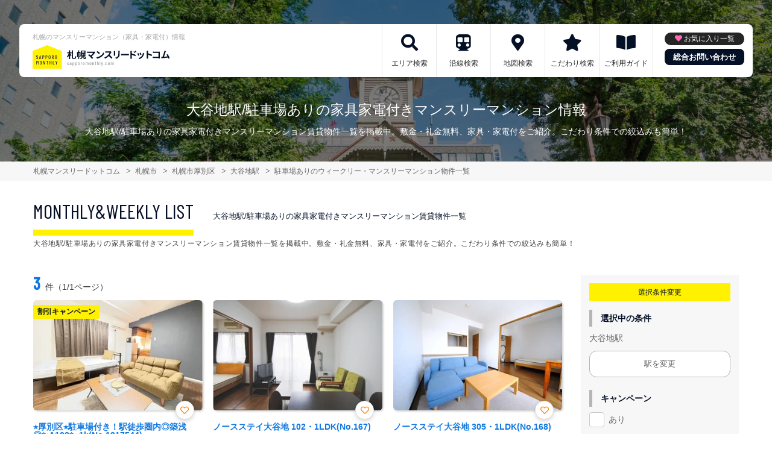

--- FILE ---
content_type: text/html; charset=UTF-8
request_url: https://sapporomonthly.com/srch/stations_1354/cond_4/
body_size: 8004
content:
<!DOCTYPE html>
<html lang="ja">
  <head>
        <meta charset="utf-8">
    <meta name="viewport" content="width=device-width, initial-scale=1.0">

    <title>大谷地駅/駐車場ありの家具家電付きマンスリーマンション情報｜札幌マンスリードットコム</title>
    <meta name="description" content="【大谷地駅】駐車場ありのウィークリー・マンスリーマンション情報。400件超！札幌最大の掲載数。札幌市内で長期滞在なら家具家電付きマンスリーマンションがおすすめ！駅近･ペット可･女性向け･ウィークリー利用も可能。不動産会社が管理する家具付き賃貸（マンスリー・ウィークリー物件）だから安心してご利用いただけます。">
    <meta name="keywords" content="マンスリーマンション,ウィークリーマンション,家具付き賃貸,マンスリー,ウィークリー,札幌市,すすきの,大通り,真駒内,小樽,千歳,北海道,駅近,ペット可,禁煙,部屋探し,マンション,家具付き,家電付き,法人,学生,受験,長期滞在,短期滞在">
  
    <!-- Resource Hints -->
    <meta http-equiv="x-dns-prefetch-control" content="on">
    <!-- Google Analytics -->
    <link rel="preconnect dns-prefetch" href="//www.google-analytics.com">
    <!-- Fonts -->
    <link rel="preconnect dns-prefetch" href="//fonts.googleapis.com">
    <link rel="preconnect dns-prefetch" href="//kit.fontawesome.com">
    <!-- Google Tag Manager -->
        <link rel="preconnect dns-prefetch" href="//www.googletagmanager.com">
    
        <link rel="canonical" href="https://sapporomonthly.com/srch/stations_1354/cond_4/">
      <meta name="robots" content="noarchive"/>

    <link href="https://fonts.googleapis.com/css?family=Barlow+Condensed&display=swap" rel="stylesheet">
    <link href="https://fonts.googleapis.com/css?family=Lato&display=swap" rel="stylesheet">
    <link rel="stylesheet" href="/common/assets/css/common/reset.css?1675156687">
    <link rel="stylesheet" href="/common/assets/css/common/common.css?1714443904">
    <link rel="stylesheet" href="/common/assets/css/common/icon-facility.css?1712645814">
    <link rel="stylesheet" href="/common/assets/css/parts/header/header-a.css?1675156687">
    <link rel="stylesheet" href="/common/assets/css/parts/footer/footer-a.css?1675156687">
    <link rel="stylesheet" href="/common/assets/css/parts/footnav/footnav-a.css?1675156687">
    <link rel="stylesheet" href="/common/assets/css/parts/contentlink/contentlink-a.css?1675156687">
      <link rel="stylesheet" href="/common/assets/css/parts/srch/srchlist/srchlist.css?1725850827">
  <link rel="stylesheet" href="/common/assets/css/parts/srch/srchlist/roomlist.css?1675156687">
  <link rel="stylesheet" href="/common/assets/css/parts/srch/srchlist/srchlist-b.css?1724723964">
        <link rel="stylesheet" href="/common/assets/css/themes/fff100.css?1675156687">
        
        <link rel="stylesheet" href="/common/assets/css/common/portal-font.css?1675156687">
    <link rel="stylesheet" href="/common/assets/css/common/site-type/area-portal.css?1675156687">
        <link rel="stylesheet" href="/css/style.css?1675156688">
    <script src="https://kit.fontawesome.com/ca47a01a1d.js" crossorigin="anonymous"></script>

    <script src="https://sapporomonthly.com/common/assets/js/common/jquery-3.4.1.min.js"></script>
    <script src="https://sapporomonthly.com/common/assets/js/common/common.js?20220221"></script>
        <script src="https://sapporomonthly.com/common/assets/js/common/favorite.js"></script>
    <script>
    $(function() {

      // 件数取得
      var url = "https://sapporomonthly.com/favorite/count/";
      favoriteCount(url);

      //初期表示設定
      favoriteSelect();
      
      // お気に入りボタンスタイル追加
      addStyleToFavBtn();

      //オンオフ
      var baseAddUrl = 'https://sapporomonthly.com/favorite/add/XXXXXXXXXX/';
      var baseDelUrl = 'https://sapporomonthly.com/favorite/delete/XXXXXXXXXX/';
      toggleFavorite(baseAddUrl, baseDelUrl);

    });
    </script>
        
    
    
      <script src="https://sapporomonthly.com/common/assets/js/pages/srchlist.js"></script>
  <script>
    $(function(){
      activateItemToggle();
    });
  </script>
    
    
    
        <script>(function(w,d,s,l,i){w[l]=w[l]||[];w[l].push({'gtm.start':
    new Date().getTime(),event:'gtm.js'});var f=d.getElementsByTagName(s)[0],
    j=d.createElement(s),dl=l!='dataLayer'?'&l='+l:'';j.async=true;j.src=
    'https://www.googletagmanager.com/gtm.js?id='+i+dl;f.parentNode.insertBefore(j,f);
    })(window,document,'script','dataLayer','GTM-T3JMXGM');</script>
        

  </head>
  <body id="sapporomonthly-com">
    
          <noscript><iframe src="https://www.googletagmanager.com/ns.html?id=GTM-T3JMXGM"
      height="0" width="0" style="display:none;visibility:hidden"></iframe></noscript>
        

        <div class="header">
  <link rel="stylesheet" href="/common/assets/css/parts/header/header-nav-a.css?1675156687">
<header>
  <div class="header_box">
    <div class="logo_box">
      <p class="maintitle">札幌のマンスリーマンション（家具・家電付）情報</p>
      <div class="logo_img">
        <a href="https://sapporomonthly.com">
          <img src="https://sapporomonthly.com/img/logo/logo_main.svg" loading="lazy" alt="札幌のマンスリーマンション（家具・家電付）情報 札幌マンスリードットコム">
        </a>
      </div>
    </div>
    
    <a class="header__navbtn navbtn-request sponly" href="https://weeklyandmonthly.com/inquiry/"></a>
    
    <div class="sponly jq-headNavTgl header__navbtn">
      <div class="header__navbtn-item"></div>
      <div class="header__navbtn-item"></div>
      <div class="header__navbtn-item"></div>
    </div>
    <div class="header__nav jq-headNavTglTarget">
      <ul class="header__nav-list">
                                  <li class="header__nav-list-item area_search"><a class="t-navicon" href="https://sapporomonthly.com/search-area/">エリア検索</a></li>
                                      <li class="header__nav-list-item subway"><a class="t-navicon" href="https://sapporomonthly.com/srchline/">沿線検索</a></li>
                                      <li class="header__nav-list-item map"><a class="t-navicon" href="https://sapporomonthly.com/map/">地図検索</a></li>
                                      <li class="header__nav-list-item star"><a class="t-navicon" href="https://sapporomonthly.com/search-kodawari/">こだわり検索</a></li>
                                      <li class="header__nav-list-item guide"><a class="t-navicon" href="https://sapporomonthly.com/guide/">ご利用ガイド</a></li>
                                                </ul>
        <div class="header__nav-info">
                    <a class="header__nav-fav" href="https://sapporomonthly.com/favorite/">お気に入り一覧</a>
                              <p class="btn_request"><a class="t-bgc--tertiary" href="https://weeklyandmonthly.com/inquiry/">総合お問い合わせ</a></p>
        </div>
    </div>
  </div>
</header>  <div class="inner">
    <h1 class="header__pagetext">大谷地駅/駐車場ありの家具家電付きマンスリーマンション情報</h1>
    <p class="header__pagetext-en">大谷地駅/駐車場ありの家具家電付きマンスリーマンション賃貸物件一覧を掲載中。敷金・礼金無料、家具・家電付をご紹介。こだわり条件での絞込みも簡単！</p>
  </div>
</div>
    <div class="content">
      
<div class="breadcrumb">
  <ol class="breadcrumb-list inner" itemscope itemtype="https://schema.org/BreadcrumbList">
                  <li itemprop="itemListElement" itemscope itemtype="https://schema.org/ListItem">
  <a itemtype="https://schema.org/Thing" itemprop="item" href="https://sapporomonthly.com">
    <span itemprop="name">札幌マンスリードットコム</span>
  </a>
  <meta itemprop="position" content="1">
</li>
              <li itemprop="itemListElement" itemscope itemtype="https://schema.org/ListItem">
  <a itemtype="https://schema.org/Thing" itemprop="item" href="https://sapporomonthly.com/srch/">
    <span itemprop="name">札幌市</span>
  </a>
  <meta itemprop="position" content="2">
</li>
              <li itemprop="itemListElement" itemscope itemtype="https://schema.org/ListItem">
  <a itemtype="https://schema.org/Thing" itemprop="item" href="https://sapporomonthly.com/srch/pref_1/city_1108/">
    <span itemprop="name">札幌市厚別区</span>
  </a>
  <meta itemprop="position" content="3">
</li>
              <li itemprop="itemListElement" itemscope itemtype="https://schema.org/ListItem">
  <a itemtype="https://schema.org/Thing" itemprop="item" href="https://sapporomonthly.com/srch/stations_1354/">
    <span itemprop="name">大谷地駅</span>
  </a>
  <meta itemprop="position" content="4">
</li>
              <li itemprop="itemListElement" itemscope itemtype="https://schema.org/ListItem">
  <a itemtype="https://schema.org/Thing" itemprop="item" href="https://sapporomonthly.com/srch/stations_1354/cond_4/">
    <span itemprop="name">駐車場ありのウィークリー・マンスリーマンション物件一覧</span>
  </a>
  <meta itemprop="position" content="5">
</li>
            </ol>
</div>

<div class="roomlist">
  <div class="inner">
    <p class="title-content t-title-content s-title-content">MONTHLY&WEEKLY LIST</p>
    <h2 class="title-content-sub">大谷地駅/駐車場ありの家具家電付きマンスリーマンション賃貸物件一覧</h2>
    <div class="main has-sidebar ">
      <div class="main__list">
        <div class="sort-bar">
          <p class="count"><span class="num t-color--secondary">3</span>件（1/1ページ）</p>
        </div>

                <ul class="roomitemlist">

                                  <li class="roomitemlist__item">
  <ul class="item__img-label">
            <li class="item__img-label-item camp t-label-item">割引キャンペーン</li>
      </ul>
    <a class="item-inner" href="https://sapporomonthly.com/srch/?cm=v&amp;id=1217544" target="_blank">
    <p class="item__text-name t-color--secondary">
      ⭐厚別区⭐駐車場付き！駅徒歩圏内◎築浅◎✨A102✨ 1k(No.1217544)
            <span class="roomitemlist__favbtn jq-favBtn jq-toggleFavorite jq-addFavoriteList" data-room-id="1217544"  data-favoriteadd="https://sapporomonthly.com/favorite/add/XXXXXXXXXX/" data-favoritedel="https://sapporomonthly.com/favorite/delete/XXXXXXXXXX/" data-favoritejson="https://sapporomonthly.com/favorite/json/list/" data-favoritelist="https://sapporomonthly.com/favorite/">お気に入り登録</span>
          </p>
    <div class="item__img">
      <img src="https://p1-2ad82ee2.imageflux.jp/c!/f=webp:auto,q=85,w=300,u=0/storage/room/1217544/eDC6QObrJU42BVTnIK4JvMVHor6ASd7gQnnHF77T.jpeg" loading="lazy" alt="大谷地駅の家具家電付きマンスリーマンション「⭐厚別区⭐駐車場付き！駅徒歩圏内◎築浅◎✨A102✨ 1k(No.1217544)」メイン画像">
    </div>
    <div class="item__text">
      <p class="item__text-detail r-access">
      	          <span>札幌市厚別区</span>
              </p>
            <p class="item__text-catch "></p>
            
      
      
          </div>
  </a>
    <div class="item__bottom">
    <table class="room-info">
      <tr>
        <th>アクセス</th>
        <td colspan="3">
                        札幌市東西線「大谷地駅」徒歩17分                </td>
      </tr>
      <tr>
        <th>間取り</th>
        <td>
                1K
                </td>
        <th>面積</th>
        <td>
                25m&sup2;
                </td>
      </tr>
      <tr>
        <th>築年数</th>
        <td colspan="3">
                2021年9月築
                </td>
      </tr>
    </table>

        <!-- plan_id=1348597 -->
      <table class="plans">
        <thead>
          <tr>
            <th>プラン名・期間</th>
            <th class="r-price__ttl">月額目安</th>
          </tr>
        </thead>
        <tbody class="r-price__num">
                                      <!-- rooms.id=1217544 -->
              <tr data-plan-id="1348597">
                <th class="r-price__num-name">
                  <strong>L（ロング料金）</strong>
                  <br>
                                    <span>210日以上～366日未満</span>
                                  </th>
                <td class="r-price__num__total-month-amount">
                                    <p class="total-month-amount"><strong>94,515</strong>円/月～</p>
                                    <span>初期費用他 38,500円～</span>
                </td>
              </tr>
                                        <!-- rooms.id=1217544 -->
              <tr data-plan-id="1348596">
                <th class="r-price__num-name">
                  <strong>Ｍ（ミドル料金）</strong>
                  <br>
                                    <span>90日以上～210日未満</span>
                                  </th>
                <td class="r-price__num__total-month-amount">
                                    <p class="total-month-amount"><strong>98,700</strong>円/月～</p>
                                    <span>初期費用他 38,500円～</span>
                </td>
              </tr>
                                        <!-- rooms.id=1217544 -->
              <tr data-plan-id="1348595">
                <th class="r-price__num-name">
                  <strong>S（ショート料金）</strong>
                  <br>
                                    <span>30日以上～90日未満</span>
                                  </th>
                <td class="r-price__num__total-month-amount">
                                    <p class="total-month-amount"><strong>106,515</strong>円/月～</p>
                                    <span>初期費用他 38,500円～</span>
                </td>
              </tr>
                    </tbody>
      </table>
      </div>
    <div class="item__bottom">
    <ul class="condition">
            <li class="condition__item">駐車場あり</li>
            <li class="condition__item">インターネット無料</li>
            <li class="condition__item">wifiあり</li>
            <li class="condition__item">オートロック</li>
            <li class="condition__item">風呂･トイレ別</li>
          </ul>
  </div>

  
    <div class="item__bottom2">
        <div class="roomitemlist__breadcrumb">
    <ul class="roomitemlist__breadcrumb-list" itemscope itemtype="https://schema.org/BreadcrumbList">
                                  <li class="roomitemlist__breadcrumb-list-item" itemprop="itemListElement" itemscope itemtype="https://schema.org/ListItem">
  <a itemtype="https://schema.org/Thing" itemprop="item" href="https://sapporomonthly.com/srch/pref_1/">
    <span itemprop="name">北海道</span>
  </a>
  <meta itemprop="position" content="1">
</li>
                                      <li class="roomitemlist__breadcrumb-list-item" itemprop="itemListElement" itemscope itemtype="https://schema.org/ListItem">
  <a itemtype="https://schema.org/Thing" itemprop="item" href="https://sapporomonthly.com/srch/pref_1/city_1108/">
    <span itemprop="name">札幌市厚別区</span>
  </a>
  <meta itemprop="position" content="2">
</li>
                            </ul>
</div>      </div>
  
    
  <ul class="item__btn">
        <a class="t-btn--primary item__btn-link contact" href="https://sapporomonthly.com/reserve/?bb_id=1217544">お問合わせ</a>
    <a class="t-btn--secondary item__btn-link tel" href="tel:050-7587-8990">電話する</a>
      </ul>
      <p class="roomitemlist__accountname">運営会社：<a href="https://sapporomonthly.com/srchcompany/dtl_918/">株式会社アイーナホーム</a></p>
  </li>                                              <li class="roomitemlist__item">
  <ul class="item__img-label">
          </ul>
    <a class="item-inner" href="https://sapporomonthly.com/srch/?cm=v&amp;id=167" target="_blank">
    <p class="item__text-name t-color--secondary">
      ノースステイ大谷地 102・1LDK(No.167)
            <span class="roomitemlist__favbtn jq-favBtn jq-toggleFavorite jq-addFavoriteList" data-room-id="167"  data-favoriteadd="https://sapporomonthly.com/favorite/add/XXXXXXXXXX/" data-favoritedel="https://sapporomonthly.com/favorite/delete/XXXXXXXXXX/" data-favoritejson="https://sapporomonthly.com/favorite/json/list/" data-favoritelist="https://sapporomonthly.com/favorite/">お気に入り登録</span>
          </p>
    <div class="item__img">
      <img src="https://p1-2ad82ee2.imageflux.jp/c!/f=webp:auto,q=85,w=300,u=0/storage/room/167/aGm2yCHin877curkJLt8IMsVniC7eKoAl6fVOHb3.jpeg" loading="lazy" alt="大谷地駅の家具家電付きマンスリーマンション「ノースステイ大谷地 102・1LDK(No.167)」メイン画像">
    </div>
    <div class="item__text">
      <p class="item__text-detail r-access">
      	          <span>札幌市厚別区</span>
              </p>
            <p class="item__text-catch ">【札幌南ICそば】高速すぐの駐車場付き1Kルーム◎工事関係者様の滞在拠点として大人気のお部屋♪</p>
            
      
      
          </div>
  </a>
    <div class="item__bottom">
    <table class="room-info">
      <tr>
        <th>アクセス</th>
        <td colspan="3">
                        札幌市東西線「大谷地駅」徒歩10分                </td>
      </tr>
      <tr>
        <th>間取り</th>
        <td>
                1LDK
                </td>
        <th>面積</th>
        <td>
                30m&sup2;
                </td>
      </tr>
      <tr>
        <th>築年数</th>
        <td colspan="3">
                2002年1月築
                </td>
      </tr>
    </table>

        <!-- plan_id=2764 -->
      <table class="plans">
        <thead>
          <tr>
            <th>プラン名・期間</th>
            <th class="r-price__ttl">月額目安</th>
          </tr>
        </thead>
        <tbody class="r-price__num">
                                      <!-- rooms.id=167 -->
              <tr data-plan-id="2764">
                <th class="r-price__num-name">
                  <strong>ロング</strong>
                  <br>
                                    <span>7ヶ月以上～24ヶ月未満</span>
                                  </th>
                <td class="r-price__num__total-month-amount">
                                    <p class="total-month-amount"><strong>98,700</strong>円/月～</p>
                                    <span>初期費用他 44,000円～</span>
                </td>
              </tr>
                                        <!-- rooms.id=167 -->
              <tr data-plan-id="2763">
                <th class="r-price__num-name">
                  <strong>ミドル</strong>
                  <br>
                                    <span>3ヶ月以上～7ヶ月未満</span>
                                  </th>
                <td class="r-price__num__total-month-amount">
                                    <p class="total-month-amount"><strong>98,700</strong>円/月～</p>
                                    <span>初期費用他 33,000円～</span>
                </td>
              </tr>
                                        <!-- rooms.id=167 -->
              <tr data-plan-id="2762">
                <th class="r-price__num-name">
                  <strong>ショート</strong>
                  <br>
                                    <span>1ヶ月以上～3ヶ月未満</span>
                                  </th>
                <td class="r-price__num__total-month-amount">
                                    <p class="total-month-amount"><strong>104,700</strong>円/月～</p>
                                    <span>初期費用他 22,000円～</span>
                </td>
              </tr>
                    </tbody>
      </table>
      </div>
    <div class="item__bottom">
    <ul class="condition">
            <li class="condition__item">駐車場あり</li>
            <li class="condition__item">女性向け</li>
            <li class="condition__item">ファミリー向け</li>
            <li class="condition__item">インターネット無料</li>
            <li class="condition__item">wifiあり</li>
          </ul>
  </div>

  
    <div class="item__bottom2">
        <div class="roomitemlist__breadcrumb">
    <ul class="roomitemlist__breadcrumb-list" itemscope itemtype="https://schema.org/BreadcrumbList">
                                  <li class="roomitemlist__breadcrumb-list-item" itemprop="itemListElement" itemscope itemtype="https://schema.org/ListItem">
  <a itemtype="https://schema.org/Thing" itemprop="item" href="https://sapporomonthly.com/srch/pref_1/">
    <span itemprop="name">北海道</span>
  </a>
  <meta itemprop="position" content="1">
</li>
                                      <li class="roomitemlist__breadcrumb-list-item" itemprop="itemListElement" itemscope itemtype="https://schema.org/ListItem">
  <a itemtype="https://schema.org/Thing" itemprop="item" href="https://sapporomonthly.com/srch/pref_1/city_1108/">
    <span itemprop="name">札幌市厚別区</span>
  </a>
  <meta itemprop="position" content="2">
</li>
                            </ul>
</div>      </div>
  
    
  <ul class="item__btn">
        <a class="t-btn--primary item__btn-link contact" href="https://sapporomonthly.com/reserve/?bb_id=167">お問合わせ</a>
    <a class="t-btn--secondary item__btn-link tel" href="tel:050-7586-2341">電話する</a>
      </ul>
      <p class="roomitemlist__accountname">運営会社：<a href="https://sapporomonthly.com/srchcompany/dtl_11/">株式会社 賃貸生活</a></p>
  </li>                                              <li class="roomitemlist__item">
  <ul class="item__img-label">
          </ul>
    <a class="item-inner" href="https://sapporomonthly.com/srch/?cm=v&amp;id=168" target="_blank">
    <p class="item__text-name t-color--secondary">
      ノースステイ大谷地 305・1LDK(No.168)
            <span class="roomitemlist__favbtn jq-favBtn jq-toggleFavorite jq-addFavoriteList" data-room-id="168"  data-favoriteadd="https://sapporomonthly.com/favorite/add/XXXXXXXXXX/" data-favoritedel="https://sapporomonthly.com/favorite/delete/XXXXXXXXXX/" data-favoritejson="https://sapporomonthly.com/favorite/json/list/" data-favoritelist="https://sapporomonthly.com/favorite/">お気に入り登録</span>
          </p>
    <div class="item__img">
      <img src="https://p1-2ad82ee2.imageflux.jp/c!/f=webp:auto,q=85,w=300,u=0/storage/room/168/PVuM8P9DUs7f2jQfiOxQye6apb1rH4VzKfOmHJnj.jpeg" loading="lazy" alt="大谷地駅の家具家電付きマンスリーマンション「ノースステイ大谷地 305・1LDK(No.168)」メイン画像">
    </div>
    <div class="item__text">
      <p class="item__text-detail r-access">
      	          <span>札幌市厚別区</span>
              </p>
            <p class="item__text-catch ">【新札幌エリア】千歳市まで高速20分♪駐車場＆Wi-Fi付きの好評物件★札幌近郊の現場関係者様リピーター多数！</p>
            
      
      
          </div>
  </a>
    <div class="item__bottom">
    <table class="room-info">
      <tr>
        <th>アクセス</th>
        <td colspan="3">
                        札幌市東西線「大谷地駅」徒歩10分                </td>
      </tr>
      <tr>
        <th>間取り</th>
        <td>
                1LDK
                </td>
        <th>面積</th>
        <td>
                30m&sup2;
                </td>
      </tr>
      <tr>
        <th>築年数</th>
        <td colspan="3">
                2002年1月築
                </td>
      </tr>
    </table>

        <!-- plan_id=2764 -->
      <table class="plans">
        <thead>
          <tr>
            <th>プラン名・期間</th>
            <th class="r-price__ttl">月額目安</th>
          </tr>
        </thead>
        <tbody class="r-price__num">
                                      <!-- rooms.id=168 -->
              <tr data-plan-id="2764">
                <th class="r-price__num-name">
                  <strong>ロング</strong>
                  <br>
                                    <span>7ヶ月以上～24ヶ月未満</span>
                                  </th>
                <td class="r-price__num__total-month-amount">
                                    <p class="total-month-amount"><strong>98,700</strong>円/月～</p>
                                    <span>初期費用他 44,000円～</span>
                </td>
              </tr>
                                        <!-- rooms.id=168 -->
              <tr data-plan-id="2763">
                <th class="r-price__num-name">
                  <strong>ミドル</strong>
                  <br>
                                    <span>3ヶ月以上～7ヶ月未満</span>
                                  </th>
                <td class="r-price__num__total-month-amount">
                                    <p class="total-month-amount"><strong>98,700</strong>円/月～</p>
                                    <span>初期費用他 33,000円～</span>
                </td>
              </tr>
                                        <!-- rooms.id=168 -->
              <tr data-plan-id="2762">
                <th class="r-price__num-name">
                  <strong>ショート</strong>
                  <br>
                                    <span>1ヶ月以上～3ヶ月未満</span>
                                  </th>
                <td class="r-price__num__total-month-amount">
                                    <p class="total-month-amount"><strong>104,700</strong>円/月～</p>
                                    <span>初期費用他 22,000円～</span>
                </td>
              </tr>
                    </tbody>
      </table>
      </div>
    <div class="item__bottom">
    <ul class="condition">
            <li class="condition__item">駐車場あり</li>
            <li class="condition__item">女性向け</li>
            <li class="condition__item">ファミリー向け</li>
            <li class="condition__item">インターネット無料</li>
            <li class="condition__item">wifiあり</li>
          </ul>
  </div>

  
    <div class="item__bottom2">
        <div class="roomitemlist__breadcrumb">
    <ul class="roomitemlist__breadcrumb-list" itemscope itemtype="https://schema.org/BreadcrumbList">
                                  <li class="roomitemlist__breadcrumb-list-item" itemprop="itemListElement" itemscope itemtype="https://schema.org/ListItem">
  <a itemtype="https://schema.org/Thing" itemprop="item" href="https://sapporomonthly.com/srch/pref_1/">
    <span itemprop="name">北海道</span>
  </a>
  <meta itemprop="position" content="1">
</li>
                                      <li class="roomitemlist__breadcrumb-list-item" itemprop="itemListElement" itemscope itemtype="https://schema.org/ListItem">
  <a itemtype="https://schema.org/Thing" itemprop="item" href="https://sapporomonthly.com/srch/pref_1/city_1108/">
    <span itemprop="name">札幌市厚別区</span>
  </a>
  <meta itemprop="position" content="2">
</li>
                            </ul>
</div>      </div>
  
    
  <ul class="item__btn">
        <a class="t-btn--primary item__btn-link contact" href="https://sapporomonthly.com/reserve/?bb_id=168">お問合わせ</a>
    <a class="t-btn--secondary item__btn-link tel" href="tel:050-7586-2341">電話する</a>
      </ul>
      <p class="roomitemlist__accountname">運営会社：<a href="https://sapporomonthly.com/srchcompany/dtl_11/">株式会社 賃貸生活</a></p>
  </li>                      
        </ul>

        <div class="pager">
        
        </div>
                  
          
          
          
          
                                
          
          
                                              </div>

            <span id="jump-srchcond"></span>
      <p class="search-title-sub">大谷地駅/駐車場ありの家具家電付きマンスリーマンション賃貸物件一覧を掲載中。敷金・礼金無料、家具・家電付をご紹介。こだわり条件での絞込みも簡単！<span class="search-title-sub-trigger">…</span></p>
      <div class="main__menu">
                <div class="condpanel">
          <p class="condpanel__title t-label-item">選択条件変更</p>
          <form method="post" action="https://sapporomonthly.com/room-search/">
            <input type="hidden" name="_token" value="d3EEZU6HHctWUvKiisg1A8hQcfgPdOyw3V3ZpzYj" autocomplete="off">
            
            
            
            
            
            
            
                        <input type="hidden" name="station_id" value="1354" />
            
            
            <div class="condpanel__item">
              <p class="condpanel__item-title">選択中の条件</p>
                            <p class="txt-selected">大谷地駅</p>
                                            <a href="https://sapporomonthly.com/srchline/" class="areaselect-link">駅を変更</a>
                            
              
              <!-- 市区町村リンク -->
                          </div>
                                                
                        <div class="jq-showMoreTarget">
                            <div class="condpanel__item">
                <p class="condpanel__item-title">キャンペーン</p>
                <div class="checkboxlist">
                  <input type="checkbox" name="campaign" id="campaign" value="1" >
                  <label for="campaign">あり</label>
                </div>
              </div>
              
              <div class="condpanel__item">
                <p class="condpanel__item-title">駅徒歩</p>
                <div class="select">
                  <select name="on_foot">
                    <option value="">指定しない</option>
                                        <option value="1" >1分以内</option>
                                        <option value="3" >3分以内</option>
                                        <option value="5" >5分以内</option>
                                        <option value="7" >7分以内</option>
                                        <option value="10" >10分以内</option>
                                        <option value="15" >15分以内</option>
                                        <option value="20" >20分以内</option>
                                      </select>
                </div>
              </div>

              <div class="condpanel__item">
                <p class="condpanel__item-title">部屋面積</p>
                <div class="select-range">
                  <div class="select">
                    <select name="room_size_st">
                      <option value="">下限</option>
                                            <option value="15" >15㎡</option>
                                            <option value="20" >20㎡</option>
                                            <option value="25" >25㎡</option>
                                            <option value="30" >30㎡</option>
                                            <option value="35" >35㎡</option>
                                            <option value="40" >40㎡</option>
                                            <option value="45" >45㎡</option>
                                            <option value="50" >50㎡</option>
                                            <option value="60" >60㎡</option>
                                            <option value="70" >70㎡</option>
                                            <option value="80" >80㎡</option>
                                            <option value="90" >90㎡</option>
                                            <option value="100" >100㎡</option>
                                            <option value="200" >200㎡</option>
                                          </select>
                  </div>
                  <span class="dash">～</span>
                  <div class="select">
                    <select name="room_size_ed">
                      <option value="">上限</option>
                                            <option value="15" >15㎡</option>
                                            <option value="20" >20㎡</option>
                                            <option value="25" >25㎡</option>
                                            <option value="30" >30㎡</option>
                                            <option value="35" >35㎡</option>
                                            <option value="40" >40㎡</option>
                                            <option value="45" >45㎡</option>
                                            <option value="50" >50㎡</option>
                                            <option value="60" >60㎡</option>
                                            <option value="70" >70㎡</option>
                                            <option value="80" >80㎡</option>
                                            <option value="90" >90㎡</option>
                                            <option value="100" >100㎡</option>
                                            <option value="200" >200㎡</option>
                                          </select>
                  </div>
                </div>
              </div>

              <div class="condpanel__item">
                <p class="condpanel__item-title">こだわり条件</p>
                <div class="checkboxlist">
                                    <input type="checkbox" name="cond[]" id="cond-16" value="16" >
                  <label for="cond-16">
                    <a href="https://sapporomonthly.com/srch/stations_1354/cond_16/">女性向け</a>
                  </label>
                                    <input type="checkbox" name="cond[]" id="cond-22" value="22" >
                  <label for="cond-22">
                    <a href="https://sapporomonthly.com/srch/stations_1354/cond_22/">ファミリー向け</a>
                  </label>
                                    <input type="checkbox" name="cond[]" id="cond-34" value="34" >
                  <label for="cond-34">
                    <a href="https://sapporomonthly.com/srch/stations_1354/cond_34/">同棲向け</a>
                  </label>
                                    <input type="checkbox" name="cond[]" id="cond-6" value="6" >
                  <label for="cond-6">
                    <a href="https://sapporomonthly.com/srch/stations_1354/cond_6/">ペット可</a>
                  </label>
                                    <input type="checkbox" name="cond[]" id="cond-13" value="13" >
                  <label for="cond-13">
                    <a href="https://sapporomonthly.com/srch/stations_1354/cond_13/">高級・ハイグレード</a>
                  </label>
                                    <input type="checkbox" name="cond[]" id="cond-33" value="33" >
                  <label for="cond-33">
                    <a href="https://sapporomonthly.com/srch/stations_1354/cond_33/">家具なしOK</a>
                  </label>
                                    <input type="checkbox" name="cond[]" id="cond-1" value="1" >
                  <label for="cond-1">
                    <a href="https://sapporomonthly.com/srch/stations_1354/cond_1/">駅近</a>
                  </label>
                                    <input type="checkbox" name="cond[]" id="cond-2" value="2" >
                  <label for="cond-2">
                    <a href="https://sapporomonthly.com/srch/stations_1354/cond_2/">インターネット無料</a>
                  </label>
                                    <input type="checkbox" name="cond[]" id="cond-3" value="3" >
                  <label for="cond-3">
                    <a href="https://sapporomonthly.com/srch/stations_1354/cond_3/">wifiあり</a>
                  </label>
                                    <input type="checkbox" name="cond[]" id="cond-4" value="4" checked="checked" >
                  <label for="cond-4">
                    <a href="https://sapporomonthly.com/srch/stations_1354/cond_4/">駐車場あり</a>
                  </label>
                  
                  <div class="jq-showMoreTargetPC">
                                    <input type="checkbox" name="cond[]" id="cond-5" value="5" >
                  <label for="cond-5">
                    <a href="https://sapporomonthly.com/srch/stations_1354/cond_5/">オートロック</a>
                  </label>
                                    <input type="checkbox" name="cond[]" id="cond-7" value="7" >
                  <label for="cond-7">
                    <a href="https://sapporomonthly.com/srch/stations_1354/cond_7/">手数料無料</a>
                  </label>
                                    <input type="checkbox" name="cond[]" id="cond-8" value="8" >
                  <label for="cond-8">
                    <a href="https://sapporomonthly.com/srch/stations_1354/cond_8/">保証人不要</a>
                  </label>
                                    <input type="checkbox" name="cond[]" id="cond-9" value="9" >
                  <label for="cond-9">
                    <a href="https://sapporomonthly.com/srch/stations_1354/cond_9/">広めのLDK</a>
                  </label>
                                    <input type="checkbox" name="cond[]" id="cond-10" value="10" >
                  <label for="cond-10">
                    <a href="https://sapporomonthly.com/srch/stations_1354/cond_10/">風呂･トイレ別</a>
                  </label>
                                    <input type="checkbox" name="cond[]" id="cond-11" value="11" >
                  <label for="cond-11">
                    <a href="https://sapporomonthly.com/srch/stations_1354/cond_11/">家具付賃貸</a>
                  </label>
                                    <input type="checkbox" name="cond[]" id="cond-12" value="12" >
                  <label for="cond-12">
                    <a href="https://sapporomonthly.com/srch/stations_1354/cond_12/">禁煙ルーム</a>
                  </label>
                                    <input type="checkbox" name="cond[]" id="cond-14" value="14" >
                  <label for="cond-14">
                    <a href="https://sapporomonthly.com/srch/stations_1354/cond_14/">温泉付き</a>
                  </label>
                                    <input type="checkbox" name="cond[]" id="cond-15" value="15" >
                  <label for="cond-15">
                    <a href="https://sapporomonthly.com/srch/stations_1354/cond_15/">カード決済OK</a>
                  </label>
                                    <input type="checkbox" name="cond[]" id="cond-17" value="17" >
                  <label for="cond-17">
                    <a href="https://sapporomonthly.com/srch/stations_1354/cond_17/">デザイナーズ</a>
                  </label>
                                    <input type="checkbox" name="cond[]" id="cond-18" value="18" >
                  <label for="cond-18">
                    <a href="https://sapporomonthly.com/srch/stations_1354/cond_18/">リフォーム済</a>
                  </label>
                                    <input type="checkbox" name="cond[]" id="cond-19" value="19" >
                  <label for="cond-19">
                    <a href="https://sapporomonthly.com/srch/stations_1354/cond_19/">上階･眺望抜群</a>
                  </label>
                                    <input type="checkbox" name="cond[]" id="cond-20" value="20" >
                  <label for="cond-20">
                    <a href="https://sapporomonthly.com/srch/stations_1354/cond_20/">学生向け</a>
                  </label>
                                    <input type="checkbox" name="cond[]" id="cond-21" value="21" >
                  <label for="cond-21">
                    <a href="https://sapporomonthly.com/srch/stations_1354/cond_21/">法人契約歓迎</a>
                  </label>
                                    <input type="checkbox" name="cond[]" id="cond-23" value="23" >
                  <label for="cond-23">
                    <a href="https://sapporomonthly.com/srch/stations_1354/cond_23/">出張・研修向け</a>
                  </label>
                                    <input type="checkbox" name="cond[]" id="cond-24" value="24" >
                  <label for="cond-24">
                    <a href="https://sapporomonthly.com/srch/stations_1354/cond_24/">日当り良好</a>
                  </label>
                                    <input type="checkbox" name="cond[]" id="cond-25" value="25" >
                  <label for="cond-25">
                    <a href="https://sapporomonthly.com/srch/stations_1354/cond_25/">閑静な住宅地</a>
                  </label>
                                    <input type="checkbox" name="cond[]" id="cond-26" value="26" >
                  <label for="cond-26">
                    <a href="https://sapporomonthly.com/srch/stations_1354/cond_26/">清掃サービス有</a>
                  </label>
                                    <input type="checkbox" name="cond[]" id="cond-27" value="27" >
                  <label for="cond-27">
                    <a href="https://sapporomonthly.com/srch/stations_1354/cond_27/">賃料交渉可</a>
                  </label>
                                    <input type="checkbox" name="cond[]" id="cond-28" value="28" >
                  <label for="cond-28">
                    <a href="https://sapporomonthly.com/srch/stations_1354/cond_28/">テレワーク・在宅勤務可</a>
                  </label>
                                    <input type="checkbox" name="cond[]" id="cond-29" value="29" >
                  <label for="cond-29">
                    <a href="https://sapporomonthly.com/srch/stations_1354/cond_29/">空気清浄機付</a>
                  </label>
                                    <input type="checkbox" name="cond[]" id="cond-30" value="30" >
                  <label for="cond-30">
                    <a href="https://sapporomonthly.com/srch/stations_1354/cond_30/">病院近く</a>
                  </label>
                                    <input type="checkbox" name="cond[]" id="cond-31" value="31" >
                  <label for="cond-31">
                    <a href="https://sapporomonthly.com/srch/stations_1354/cond_31/">大学近く</a>
                  </label>
                                    <input type="checkbox" name="cond[]" id="cond-32" value="32" >
                  <label for="cond-32">
                    <a href="https://sapporomonthly.com/srch/stations_1354/cond_32/">特急対応可</a>
                  </label>
                                    </div>

                </div>
              </div>
              <p class="btn-more pconly jq-showMorePC">さらに表示</p>

              <input type="submit" value="この条件で検索" class="btn-submit">
            </div>
            <p class="btn-more sponly jq-showMore">さらに表示</p>
          </form>
        </div>

      </div><!--/.main__menu-->
       
    </div>

  </div>
</div>



  <div class="contentlink">
  <div class="inner">
    <div class="title-block">
      <p class="title-content t-title-content">USEFUL INFORMATION</p>
      <h2 class="title-content-sub">札幌マンスリードットコムお役立ち情報</h2>
    </div>
        <ul class="contentlink__list">
          <li class="contentlink__list-item">
        <a href="https://sapporomonthly.com/guide/">
          <h3 class="contentlink_name">ご利用ガイド</h3>
          <p class="contentlink__list-item_img"><img src="https://sapporomonthly.com/common/assets/img/parts/contentlink/contentlink_guide.jpg" loading="lazy" alt="ご利用ガイド"></p>
          <div class="contentlink_text_box">
            <p class="contentlink_detail">空室確認から申し込みまで、電話またはWEBでの予約が可能です。また、家具・家電付きなので、ご入居後はすぐに生活を始められます。</p>
          </div>
        </a>
      </li>
          <li class="contentlink__list-item">
        <a href="https://sapporomonthly.com/price/">
          <h3 class="contentlink_name">料金体系について</h3>
          <p class="contentlink__list-item_img"><img src="https://sapporomonthly.com/common/assets/img/parts/contentlink/contentlink_contract.jpg" loading="lazy" alt="料金体系について"></p>
          <div class="contentlink_text_box">
            <p class="contentlink_detail">ウィークリー・マンスリーマンションでは、通常の賃貸物件の場合必要な敷金・礼金が無料の物件が多数！</p>
          </div>
        </a>
      </li>
          <li class="contentlink__list-item">
        <a href="https://sapporomonthly.com/guide/use/">
          <h3 class="contentlink_name">活用シーンについて</h3>
          <p class="contentlink__list-item_img"><img src="https://sapporomonthly.com/common/assets/img/parts/contentlink/contentlink_scene.jpg" loading="lazy" alt="活用シーンについて"></p>
          <div class="contentlink_text_box">
            <p class="contentlink_detail">テレビ・冷蔵庫・洗濯機・机などの家具家電は全て備え付け。引越し時に購入する必要がないので鞄ひとつで入居が可能です。<br />
法人様の出張時の経費削減にもおすすめです。</p>
          </div>
        </a>
      </li>
          <li class="contentlink__list-item">
        <a href="https://sapporomonthly.com/srchcompany/">
          <h3 class="contentlink_name">物件掲載企業のご紹介</h3>
          <p class="contentlink__list-item_img"><img src="https://sapporomonthly.com/common/assets/img/parts/contentlink/contentlink_company.jpg" loading="lazy" alt="物件掲載企業のご紹介"></p>
          <div class="contentlink_text_box">
            <p class="contentlink_detail">札幌マンスリードットコムに掲載している不動産管理会社をご紹介します。各社様々な取り組みをおこなっています。</p>
          </div>
        </a>
      </li>
          <li class="contentlink__list-item">
        <a href="https://sapporomonthly.com/service/">
          <h3 class="contentlink_name">設備とサービスのご紹介</h3>
          <p class="contentlink__list-item_img"><img src="https://sapporomonthly.com/common/assets/img/parts/contentlink/contentlink_price.jpg" loading="lazy" alt="設備とサービスのご紹介"></p>
          <div class="contentlink_text_box">
            <p class="contentlink_detail">札幌マンスリードットコムに掲載されているお部屋にご用意されている設備・日用品の一例をご紹介しています。</p>
          </div>
        </a>
      </li>
          <li class="contentlink__list-item">
        <a href="https://sapporomonthly.com/guide/area/">
          <h3 class="contentlink_name">札幌・札幌周辺の地域情報</h3>
          <p class="contentlink__list-item_img"><img src="https://sapporomonthly.com/common/assets/img/parts/contentlink/contentlink_sapporo.jpg" loading="lazy" alt="札幌・札幌周辺の地域情報"></p>
          <div class="contentlink_text_box">
            <p class="contentlink_detail">札幌・札幌周辺のお店や観光地、ビアガーデンやイルミネーションなどの季節のイベントをご紹介！</p>
          </div>
        </a>
      </li>
        </ul>
      </div>
</div>

    </div>
    
    <div class="inner">
  <p class="common_siteinfo" id="position-footer">
      札幌エリアの家具家電付きウィークリーマンション・マンスリーマンション情報！マンスリー＋ウィークリーでのご利用も可能です。連泊・長期出張の経費削減に、法人様にも大好評！<br />
札幌マンスリードットコムには、宅地建物取引士・マンション管理士・管理業務主任者など国家資格保有者が在籍している不動産管理会社や不動産オーナー直物件が掲載されています。寮・社宅として安心してご利用いただけます！家具家電付きで単身赴任にも便利です。
    </p>
</div>


<div class="footer t-bgc--sub">
  <footer>
    <div class="inner">
      <p class="footer_text"><span>札幌マンスリードットコム</span><span class="pconly">｜</span><span>札幌のマンスリーマンション（家具・家電付）情報</span></p>
      <ul class="footer_nav">
        <li><a href="https://sapporomonthly.com/link/">関連リンク</a></li>
        <li><a href="https://sapporomonthly.com/sitemap/">サイトマップ</a></li>
                <li><a href="https://sapporomonthly.com/terms/">利用規約</a></li>
                <li><a href="https://sapporomonthly.com/privacypolicy/">プライバシーポリシー</a></li>
        <li><a href="https://sapporomonthly.com/company/">サイト運営会社</a></li>
        
                <li><a href="https://weeklyandmonthly.co.jp/service/monthlyportal/order/">掲載のお問い合わせ</a></li>
              </ul>
    </div>
    <div class="copy_box t-bgc--tertiary">
      <div class="inner">
        <p class="copy_text">Copyright(c) 札幌マンスリードットコム.All right reserved.</p>
      </div>
    </div>
  </footer>
</div>
<!-- //footer -->
  </body>
</html>


--- FILE ---
content_type: text/css
request_url: https://sapporomonthly.com/common/assets/css/parts/srch/srchlist/roomlist.css?1675156687
body_size: 1970
content:
@charset "utf-8";
/* 物件アイテム
 ------------------------------------------------ */
.roomlist{
  padding-bottom: 40px;
}
.roomitemlist {
  display: flex;
  flex-wrap: wrap;
}
.roomitemlist__item {
  width: 100%;
  margin-bottom: 28px;
  position: relative;
}
.roomitemlist .item-inner {
  display: flex;
  flex-wrap: wrap;
  width: 100%;
  transition: 0.3s;
}
.roomitemlist .item-inner:hover {
  opacity: 0.8;
}
/* パンくず下英字タイトル非表示 */
.roomlist .s-title-content{
  display: none;
}
.roomlist .s-title-content + .title-content-sub{
  width: 100%;
  padding-left: 14px;
  margin-bottom: 12px;
  border-left: 5px solid #b5b5b5;
  text-align: left;
  color: #041025;
  font-size: 1.4rem;
  font-weight: bold;
  line-height: 28px;
}
.roomitemlist .item__text-name{
  width: 100%;
  position: relative;
  order: 0;
  padding: 8px 35px 8px 0;
  font-weight: bold;
}
.roomitemlist .item__img {
  display: block;
  position: relative;
  overflow: hidden;
  width: 35%;
  height: 100px;
  margin-right: 4%;
  order: 0;
  background-color: #f7f7f7;
  background-repeat: no-repeat;
  background-position: center center;
  background-size: cover;
  border-radius: 6px;
  box-shadow: 2px 2px 3px #d7d7d7;
  margin-bottom: 12px;
}
.roomitemlist .item__img::before {
  display: block;
  content: "";
  padding-top: 65%;
}
.roomitemlist .item__img::after {
  padding: 0;
}
.roomitemlist .item__img img {
  object-fit: cover;
  object-position: center center;
  width: 100%;
  height: 100%;
  position: absolute;
  top: 50%;
  left: 50%;
  transform: translateX(-50%) translateY(-50%);

}
.roomitemlist .item__img-label {
  position: relative;
}
.roomitemlist .item__img-label-item {
  display: inline-block;
  padding: 3px 7px;
  border-radius: 0 3px 3px 0;
  font-size: 1.2rem;
  font-weight: bold;
}
.roomitemlist .item__img-label-item:not(:last-child) {
  margin-right: 7px;
}
.roomitemlist .item__text {
  width: 61%;
  color: #656565;
  order: 2;
}
.roomitemlist .item__text-detail {
  line-height: 1.8;
}
.roomitemlist .item__text-detail span {
  margin-right: 3px;
}
.roomitemlist .item__text-catch {
  margin-bottom: 12px;
  color: #000;
  line-height: 1.6;
  font-size: 1.4rem;
  font-weight: bold;
}
.roomitemlist .item__text-roominfo {
  margin-bottom: 7px;
}
.roomitemlist .item__text-roominfo-item {
  font-size: 1.3rem;
  line-height: 1.6;
}
.roomitemlist .item__text-roominfo-item.r-price {
  display: flex;
  align-items: center;
}
.roomitemlist .item__text-roominfo-item .r-price__ttl {
  white-space: nowrap;
  padding: 7px;
  border: 1px solid #ddd;
  color: #767676;
  font-size: 1.2rem;
}
.roomitemlist .item__text-roominfo-item .r-price__num {
  padding-left: 7px;
  font-size: 1.4rem;
}
.roomitemlist .item__text-roominfo-item .r-price__num-name {
  margin-bottom: 4px;
  color: #a3a3a3;
  font-size: 1.2rem;
}
.roomitemlist .item__text-roominfo-item.r-price .sm {
  display: inline-block;
  margin-left: 4px;
  font-size: 1.2rem;
}
.roomitemlist .item__text-roominfo-item.r-price .r-price__num__total-month-amount {
  font-weight: bold;
}
.roomitemlist .item__text-roominfo-item.r-price .r-price__num__total-once-amount {
  margin-top: 4px;
  font-size: 1.2rem;
}
.roomitemlist .item__text-roominfo-item.r-title {
  font-weight: bold;
  line-height: 1.4;
}
.roomitemlist .item__text-roominfo-item.r-access {
  color: #a3a3a3;
  font-size: 1.2rem;
}
.roomitemlist .item__text-roominfo-item.r-access span:not(:last-child) {
  margin-right: 12px;
}
.roomitemlist .item__text-roominfo-item:not(:last-child) {
  margin-bottom: 11px;
}
.roomitemlist .item__btn {
  display: flex;
  justify-content: space-between;
  margin-bottom: 14px;
}
.roomitemlist .item__btn-link {
  display: inline-block;
  width: 48%;
  padding: 7px;
  border-radius: 6px;
  text-align: center;
}
.roomitemlist .item__btn-link:hover {
  transition-duration: 0.3s;
}
.roomitemlist .item__btn-link::before {
  margin-right: 4px;
  font-family: "Font Awesome 5 Pro";
  font-weight: bold;
}
.roomitemlist .item__btn-link.tel {
  color: #fff;
}
.roomitemlist .item__btn-link.contact::before {
  content: "\f0e0";
}
.roomitemlist .item__btn-link.tel::before {
  content: "\f879";
}
.calendar--valid {
  display: inline-block;
}
.calendar--valid::before {
  display: block;
  content: "\f073";
  float: left;
  width: 22px;
  margin-right: 7px;
  border-radius: 50%;
  background-color: #002f6d;
  font: normal normal normal 14px/1 FontAwesome;
  font-size: inherit;
  text-rendering: auto;
  -webkit-font-smoothing: antialiased;
  color: #fff;
  line-height: 22px;
  text-align: center;
}
.roomitemlist .condition {
  display: -webkit-box;
  display: flex;
  flex-wrap: wrap;
  width: calc(100% + 5px);
  margin-top: 14px;
  margin-bottom: 4px;
}
.roomitemlist .condition__item {
  flex: 1 0 calc(33.33% - 5px);
  padding: 3px 4px;
  margin-right: 5px;
  margin-bottom: 5px;
  background-color: #F4F4F5;
  font-size: 1.2rem;
  letter-spacing: -0.05em;
  text-align: center;
  word-break: keep-all;
}
.roomitemlist__accountname {
  color: #b5b5b5;
  font-size: 1.2rem;
}
.roomitemlist__accountname a {
  line-height: 1.4;
  color: #b5b5b5;
  transition: 0.3s;
}
.roomitemlist__accountname a:hover {
  color: #999;
  text-decoration: underline;
}
.condpanel {
  margin-top: 14px;
}
.condpanel .btn-more {
  padding: 7px 0;
  background-color: #fff;
  border: 1px solid #eee;
  text-align: center;
  font-size: 1.7rem;
}
@media screen and (min-width: 768px) {
  .roomlist{
    padding-bottom: 0;
  }
  .roomlist .s-title-content{
    display: inline-block;
  }
  .roomlist .s-title-content + .title-content-sub{
    width: auto;
    padding-left: 0;
    margin-bottom: 0;
    border-left: 0px solid transparent;
    text-align: left;
    font-size: 1.3rem;
    font-weight: 500;
    line-height: 1.6;
  }
  /* 部屋 */
  .roomitemlist__item {
    width: 32%;
  }
  .roomitemlist__item:not(:nth-child(3n)) {
    margin-right: 2%;
  }
  .roomitemlist.col-4 .roomitemlist__item {
    width: 23.5%;
  }
  .roomitemlist.col-4 .roomitemlist__item:not(:nth-child(3n)) {
    margin-right: 0;
  }
  .roomitemlist.col-4 .roomitemlist__item:not(:nth-child(4n)) {
    margin-right: 2%;
  }
  .roomitemlist .item__text-name {
    padding: 8px 0 8px;
    order: 1;
  }
  .roomitemlist .item__text-detail {
    padding-bottom: 8px;
  }
  .roomitemlist .item__img {
    width: 100%;
    height: auto;
    margin-right: 0;
  }
  .roomitemlist .item__img::after {
    padding: 0;
  }
  .roomitemlist .item__img img {
    object-position: center center;
    width: 100%;
    height: 100%;
  }
  .roomitemlist .item__img-label {
    position: absolute;
    top: 8px;
    left: 0;
    z-index: 5;
  }
  .roomitemlist .item__text {
    width: 100%;
  }
  .roomitemlist .item__text-catch {
    font-size: 1.5rem;
  }
  .calendar--valid::before {
    width: 34px;
    line-height: 34px;
  }
  .roomitemlist .item__text-roominfo {
    margin-bottom: 14px;
  }
  .roomitemlist .item__text-roominfo-item {
    font-size: 1.4rem;
    line-height: 1;
  }
  .roomitemlist .condition{
    width: 100%;
    margin-top: 0;
  }
  .roomitemlist .condition__item {
    flex: inherit;
    padding: 3px 14px;
    margin-right: 7px;
    margin-bottom: 7px;
    border: 1px solid #E1E1E1;
    border-radius: 5px;
    background-color: transparent;
    letter-spacing: inherit;
  }
  .roomitemlist .item__text-roominfo-item .r-price__num {
    font-size: inherit;
  }
}

/*
お気に入りボタン
-------------------------------------------- */
.item__text {
  position: relative;
}
.roomitemlist__favbtn {
  display: block;
  position: absolute;
  overflow: hidden;
  width: 32px;
  height: 32px;
  border: 1px solid #e5e5e5;
  background-color: #fff;
  border-radius: 50%;
  cursor: pointer;
  top: -4px;
  bottom: inherit;
  right: 0;
  transition: 0.3s;
  z-index: 5;
}
.roomitemlist__favbtn.is--done {
  background-color: #FF8311;
  border-color: #FF8311;
}
.roomitemlist__favbtn.is--done::before {
  color: #fff;
  font-weight: bold;
}
.roomitemlist__favbtn::before {
  display: block;
  content: "\f004";
  width: 100%;
  font-family: "Font Awesome 5 Pro";
  font-weight: 300;
  font-size: 1.6rem;
  line-height: 32px;
  text-align: center;
  color: #FF8311;
  transition: 0.3s;
}
.roomitemlist__favbtn:hover::before {
  transform: scale(1.2);
}
.roomitemlist__favbtn:active:before {
  transform: scale(2);
}
@media screen and (min-width: 768px) {
  .roomitemlist__favbtn {
    width: 31px;
    height: 31px;
    box-shadow: 0 3px 6px rgba(0, 0, 0, 0.16);
    right: 14px;
    top: -28px;
  }
  .roomitemlist__favbtn::before {
    font-size: 1.4rem;
    line-height: 31px;
  }
}

--- FILE ---
content_type: text/css
request_url: https://sapporomonthly.com/common/assets/css/parts/header/header-nav-a.css?1675156687
body_size: 1472
content:
@charset "utf-8";
.header .header_box{
  display: -webkit-box;
  display: flex;
  flex-wrap: wrap;
  -webkit-box-pack: justify;
  -webkit-box-align: center;
  justify-content: space-between;
  align-items: center;
  width: 95%;
  padding: 14px;
  margin: 0 auto;
  background: #ffffff;
  border-radius: 8px;
}
.logo_box{
  width: calc(100% - 70px);
  padding: 0;
}
.header .maintitle {
  display: none;
}
.logo_img{
  max-width: 70%;
  line-height: 1;
}
.logo_img img{
  transform:translate(0,0);
}
.header__nav {
  display: none;
  position: absolute;
  width: 90%;
  padding-right: 0;
  margin: 0 5%;
  border-top-left-radius: 7px;
  border-top-right-radius: 7px;
  top: 90px;
  left: 0;
  z-index: 15;
}
.header__nav::before {
  display: block;
  content: "";
  width: 0;
  height: 0;
  margin-left: auto;
  margin-right: 14px;
  border: 14px solid transparent;
  border-bottom-color: rgba(255,255,255,0.95);
  -webkit-transform: rotateY(45deg);
  transform: rotateY(45deg);
}
.header__nav-list {
  display: block;
  overflow: hidden;
  padding-top: 14px;
  border-top-left-radius: 7px;
  border-top-right-radius: 7px;
  background-color: rgba(255,255,255,0.95);
}
.header__nav-list-item {
  width: 100%;
  border: none;
  vertical-align: middle;
  font-size: 1.3rem;
  text-align: center;
  line-height: 1.0;
}
.header__nav-list-item:last-of-type {
  border-right: none;
}
.header__nav-list-item a {
  display: block;
  padding: 14px;
  color: #252525;
  font-size: 1.5rem;
}
.header__nav-info {
  padding: 0 14px 14px;
  background-color: rgba(255,255,255,0.95);
  text-align: center;
}
.header__nav-info .btn_request,
.header__nav-info .btn_property {
  line-height: 1;
}
.header__nav-info .btn_request a {
  display: block;
  padding: 7px 14px;
  margin-bottom: 6px;
  border-radius: 8px;
  font-size: 1.3rem;
  color: #fff;
  font-weight: bold;
  text-align: center;
  -webkit-transition-duration: 0.3s;
  transition-duration: 0.3s;
}
.header__nav-info .btn_request a:hover {
  opacity: 0.7;
}
.header__nav-info .btn_property a {
  display: block;
  padding: 3px 7px;
  background-color: #fff;
  border: solid 1px #B5B5B5;
  border-radius: 8px;
  color: #B5B5B5;
  font-size: 1.1rem;
  text-align: center;
  -webkit-transition-duration: 0.3s;
  transition-duration: 0.3s;
}
.header__nav-info .btn_property a:hover {
  background-color: #B5B5B5;
  color: #fff;
}

/* 営業時間・電話番号 */
.header__nav-info {
  padding-left: 19px;
}
.header__nav-info-hour {
  font-size: 1.1rem;
  line-height: 1;
  white-space: pre-wrap;
}
.header__nav-info-ad-tel-placeholder {
  margin-top: 8px;
  font-size: 1.1rem;
  line-height: 1.4;
  white-space: pre-wrap;
}
.header__nav-info-tel {
  margin-top: 8px;
  font-size: 2.1rem;
  font-weight: bold;
  line-height: 1;
}
.header__nav-info-tel::before {
  margin-right: 3px;
  content: "\f87b";
  font-family: "Font Awesome 5 Pro";
  font-weight: bold;
}
.header__nav-fav {
  display: block;
  padding: 14px;
  margin-bottom: 6px;
  border-radius: 10px;
  background-color: #fff;
  color: #252525;
  font-size: 1.2rem;
  text-align: center;
  transition: 0.3s;
}
.header__nav-fav::before {
  margin-right: 3px;
  content: "\f004";
  font-family: "Font Awesome 5 Pro";
  font-weight: bold;
  color: #ff69b4;
}
.header__nav-his {
  display: block;
  padding: 2px;
  margin-bottom: 6px;
  border-radius: 10px;
  background-color: #252525;
  color: #fff;
  font-size: 1.2rem;
  text-align: center;
  transition: 0.3s;
}
.header__nav-his::before {
  margin-right: 3px;
  content: "\f1da";
  font-family: "Font Awesome 5 Pro";
  font-weight: bold;
  color: #ff69b4;
}
.header__nav-his:hover {
  opacity: 0.7;
}
@media screen and (min-width: 768px) {
  .header .maintitle {
    display: block;
    margin-bottom: 7px;
    color: #a7a7a7;
    font-size: 1.1rem;
    line-height: 1.3;
  }
  .header .header_box {
    padding: 0;
    -webkit-box-align: stretch;
  }
  .logo_box {
    width: 28%;
    padding: 7px;
    padding-left: 22px;
  }
  .logo_img {
    max-width: 260px;
    padding-right: 7px;
  }
  .logo_img a:hover{
    display: block;
    opacity: 0.5;
    -webkit-transition-property: all;
    transition-property: all;
    -webkit-transition: 0.3s linear;
    transition: 0.3s linear;
  }
  .header__nav {
    display: -webkit-box;
    display: flex;
    -webkit-box-align: center;
    align-items: center;
    -webkit-box-pack: end;
    justify-content: flex-end;
    position: relative;
    width: 62%;
    padding-right: 14px;
    margin: 0 0;
    border-top-left-radius: 0;
    border-top-right-radius: 0;
    top: unset;
    left: unset;
  }
  .header__nav::before {
    display: none;
  }
  .header__nav-info {
    max-width: 220px;
  }
  .header__nav-list {
    display: -webkit-box;
    display: flex;
    -webkit-box-align: center;
    align-items: center;
    list-style: none;
    padding: 0;
    margin: 0;
    border-top-left-radius: 0;
    border-top-right-radius: 0;
    background-color: rgba(255,255,255,0);
  }
  .header__nav-list-item{
    width: 90px;
    border-left: #E8E8E8 solid 1px;
  }
  .header__nav-list-item:last-of-type {
    border-right: #E8E8E8 solid 1px;
  }
  .header__nav-list-item a {
    display: block;
    padding: 17px 0;
    font-size: 1.2rem;
  }
  .header__nav-list-item a:hover{
    opacity: 0.6;
    -webkit-transition-property: all;
    transition-property: all;
    -webkit-transition: 0.3s linear;
    transition: 0.3s linear;
  }
  .header__nav-list-item a::before{
    display: block;
    margin-bottom: 14px;
    font-family: "Font Awesome 5 Pro";
    font-weight: 900;
    font-size: 2.8rem;
  }
  .header__nav-list-item.area_search a::before {
    content: " \f002";
  }
  .header__nav-list-item.subway a::before {
    content: " \f239";
  }
  .header__nav-list-item.map a::before {
    content: " \f3c5";
  }
  .header__nav-list-item.star a::before {
    content: " \f005";
  }
  .header__nav-list-item.guide a::before {
    content: " \f518";
  }
  .header__nav-list-item.mansion a::before {
    content: " \f1ad";
  }
  .header__nav-list-item.chintai a::before {
    content: " \f236";
  }
  .header__nav-list-item.chintai-top a::before {
    content: " \f236";
  }
  .header__nav-list-item.price a::before {
    content: " \f1ec";
  }
  .header__nav-list-item.faq a::before {
    content: " \f059";
  }
  .header__nav-list-item.flow a::before {
    content: " \f573";
  }
  .header__nav-list-item.company a::before {
    content: " \f508";
  }
  .header__nav-list-item.contact a::before {
    content: " \f0e0";
  }
  .header__nav-info {
    padding: 0 0 0 19px;
    background-color: rgba(255,255,255,0);
    text-align: left;
    white-space: nowrap;
  }
  .header__nav-fav {
    padding: 2px;
    background-color: #252525;
    color: #fff;
    transition: 0.3s;
  }
  .header__nav-fav:hover {
    opacity: 0.7;
  }
  .header__nav-info-hour {
    min-width: 160px;
  }
}